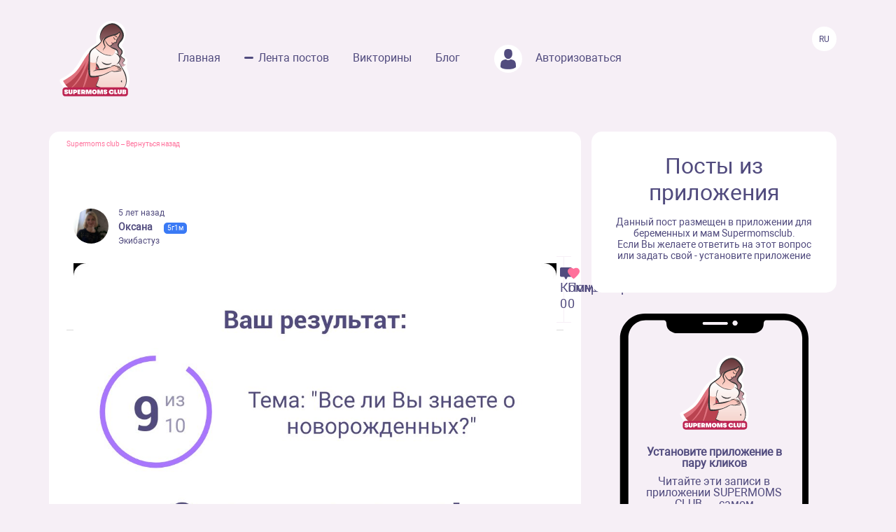

--- FILE ---
content_type: image/svg+xml
request_url: https://www.supermomsclub.app/images/icon/dmobpost_block-icons_right.svg
body_size: 305
content:
<svg width="12" height="12" viewBox="0 0 12 12" fill="none" xmlns="http://www.w3.org/2000/svg">
<path d="M8.54297 0.469727C7.60629 0.469727 6.68152 0.847748 6.00009 1.49594C5.31857 0.847748 4.3938 0.469727 3.45703 0.469727C1.51849 0.469727 0 1.98822 0 3.92676C0 6.1925 2.61182 8.68658 5.76718 11.4768C5.83365 11.5356 5.91687 11.565 6.00009 11.565C6.08331 11.565 6.16644 11.5356 6.233 11.4768C9.38818 8.68649 12 6.19241 12 3.92676C12 1.98822 10.4815 0.469727 8.54297 0.469727Z" fill="#FF709B"/>
</svg>


--- FILE ---
content_type: application/javascript
request_url: https://www.supermomsclub.app/js/tabs.js
body_size: 864
content:
$(document).ready(function(){

    $(".arrowup").click(function(){
        $('.arrowup').removeClass('ar_active');
        $('.arrowdown').addClass('ar_active');
        $('.lf_b-d_footer').show("normal");
    })
    $(".arrowdown").click(function(){
        $('.arrowup').addClass('ar_active');
        $('.arrowdown').removeClass('ar_active');
        $('.lf_b-d_footer').hide("normal");
    })


    $(".hamburger").click(function(){
      $('.left_block').show("normal");
    })
    $(".hamburger_close").click(function(){
      $('.left_block').hide("normal");
    })


    $(".rbenef_tabs01").click(function(){
        $('.rbenef_tabs01').addClass('rb_active');
        $('.rbenef_tabs02').removeClass('rb_active');
        $('.rbenef_tabs03').removeClass('rb_active');
        $('.rbenef_tabs04').removeClass('rb_active');
        $('.rbenef_tabs05').removeClass('rb_active');
        $('.right_block').addClass('rbenef_block01');
        $('.right_block').removeClass('rbenef_block02');
        $('.right_block').removeClass('rbenef_block03');
        $('.right_block').removeClass('rbenef_block04');
        $('.right_block').removeClass('rbenef_block05');
        $('.rbenef_bottom01').addClass('rbenef_active');
        $('.rbenef_bottom02').removeClass('rbenef_active');
        $('.rbenef_bottom03').removeClass('rbenef_active');
        $('.rbenef_bottom04').removeClass('rbenef_active');
        $('.rbenef_bottom05').removeClass('rbenef_active');
    })
    $(".rbenef_tabs02").click(function(){
        $('.rbenef_tabs01').removeClass('rb_active');
        $('.rbenef_tabs02').addClass('rb_active');
        $('.rbenef_tabs03').removeClass('rb_active');
        $('.rbenef_tabs04').removeClass('rb_active');
        $('.rbenef_tabs05').removeClass('rb_active');
        $('.right_block').removeClass('rbenef_block01');
        $('.right_block').addClass('rbenef_block02');
        $('.right_block').removeClass('rbenef_block03');
        $('.right_block').removeClass('rbenef_block04');
        $('.right_block').removeClass('rbenef_block05');
        $('.rbenef_bottom01').removeClass('rbenef_active');
        $('.rbenef_bottom02').addClass('rbenef_active');
        $('.rbenef_bottom03').removeClass('rbenef_active');
        $('.rbenef_bottom04').removeClass('rbenef_active');
        $('.rbenef_bottom05').removeClass('rbenef_active');
    })
    $(".rbenef_tabs03").click(function(){
        $('.rbenef_tabs01').removeClass('rb_active');
        $('.rbenef_tabs02').removeClass('rb_active');
        $('.rbenef_tabs03').addClass('rb_active');
        $('.rbenef_tabs04').removeClass('rb_active');
        $('.rbenef_tabs05').removeClass('rb_active');
        $('.right_block').removeClass('rbenef_block01');
        $('.right_block').removeClass('rbenef_block02');
        $('.right_block').addClass('rbenef_block03');
        $('.right_block').removeClass('rbenef_block04');
        $('.right_block').removeClass('rbenef_block05');
        $('.rbenef_bottom01').removeClass('rbenef_active');
        $('.rbenef_bottom02').removeClass('rbenef_active');
        $('.rbenef_bottom03').addClass('rbenef_active');
        $('.rbenef_bottom04').removeClass('rbenef_active');
        $('.rbenef_bottom05').removeClass('rbenef_active');
    })
    $(".rbenef_tabs04").click(function(){
        $('.rbenef_tabs01').removeClass('rb_active');
        $('.rbenef_tabs02').removeClass('rb_active');
        $('.rbenef_tabs03').removeClass('rb_active');
        $('.rbenef_tabs04').addClass('rb_active');
        $('.rbenef_tabs05').removeClass('rb_active');
        $('.right_block').removeClass('rbenef_block01');
        $('.right_block').removeClass('rbenef_block02');
        $('.right_block').removeClass('rbenef_block03');
        $('.right_block').addClass('rbenef_block04');
        $('.right_block').removeClass('rbenef_block05');
        $('.rbenef_bottom01').removeClass('rbenef_active');
        $('.rbenef_bottom02').removeClass('rbenef_active');
        $('.rbenef_bottom03').removeClass('rbenef_active');
        $('.rbenef_bottom04').addClass('rbenef_active');
        $('.rbenef_bottom05').removeClass('rbenef_active');
    })
    $(".rbenef_tabs05").click(function(){
        $('.rbenef_tabs01').removeClass('rb_active');
        $('.rbenef_tabs02').removeClass('rb_active');
        $('.rbenef_tabs03').removeClass('rb_active');
        $('.rbenef_tabs04').removeClass('rb_active');
        $('.rbenef_tabs05').addClass('rb_active');
        $('.right_block').removeClass('rbenef_block01');
        $('.right_block').removeClass('rbenef_block02');
        $('.right_block').removeClass('rbenef_block03');
        $('.right_block').removeClass('rbenef_block04');
        $('.right_block').addClass('rbenef_block05');
        $('.rbenef_bottom01').removeClass('rbenef_active');
        $('.rbenef_bottom02').removeClass('rbenef_active');
        $('.rbenef_bottom03').removeClass('rbenef_active');
        $('.rbenef_bottom04').removeClass('rbenef_active');
        $('.rbenef_bottom05').addClass('rbenef_active');
    })

    $(".rt_app-item01").click(function(){
        $('.rt_app-item01').addClass('item_active');
        $('.rt_app-item02').removeClass('item_active');
        $('.rt_app-item03').removeClass('item_active');
        $('.rt_app-item04').removeClass('item_active');
        $('.rt_app-item05').removeClass('item_active');
        $('.rt_app-item06').removeClass('item_active');
        $('.rt_app-item07').removeClass('item_active');
        $('.rt_app-item08').removeClass('item_active');
        $('.rt_app-item09').removeClass('item_active');
        $('.slides-item01').addClass('slides_active');
        $('.slides-item02').removeClass('slides_active');
        $('.slides-item03').removeClass('slides_active');
        $('.slides-item04').removeClass('slides_active');
        $('.slides-item05').removeClass('slides_active');
        $('.slides-item06').removeClass('slides_active');
        $('.slides-item07').removeClass('slides_active');
        $('.slides-item08').removeClass('slides_active');
    })
    $(".rt_app-item02").click(function(){
        $('.rt_app-item01').removeClass('item_active');
        $('.rt_app-item02').addClass('item_active');
        $('.rt_app-item03').removeClass('item_active');
        $('.rt_app-item04').removeClass('item_active');
        $('.rt_app-item05').removeClass('item_active');
        $('.rt_app-item06').removeClass('item_active');
        $('.rt_app-item07').removeClass('item_active');
        $('.rt_app-item08').removeClass('item_active');
        $('.rt_app-item09').removeClass('item_active');
        $('.slides-item01').removeClass('slides_active');
        $('.slides-item02').addClass('slides_active');
        $('.slides-item03').removeClass('slides_active');
        $('.slides-item04').removeClass('slides_active');
        $('.slides-item05').removeClass('slides_active');
        $('.slides-item06').removeClass('slides_active');
        $('.slides-item07').removeClass('slides_active');
        $('.slides-item08').removeClass('slides_active');
    })
    $(".rt_app-item03").click(function(){
        $('.rt_app-item01').removeClass('item_active');
        $('.rt_app-item02').removeClass('item_active');
        $('.rt_app-item03').addClass('item_active');
        $('.rt_app-item04').removeClass('item_active');
        $('.rt_app-item05').removeClass('item_active');
        $('.rt_app-item06').removeClass('item_active');
        $('.rt_app-item07').removeClass('item_active');
        $('.rt_app-item08').removeClass('item_active');
        $('.rt_app-item09').removeClass('item_active');
        $('.slides-item01').removeClass('slides_active');
        $('.slides-item02').removeClass('slides_active');
        $('.slides-item03').addClass('slides_active');
        $('.slides-item04').removeClass('slides_active');
        $('.slides-item05').removeClass('slides_active');
        $('.slides-item06').removeClass('slides_active');
        $('.slides-item07').removeClass('slides_active');
        $('.slides-item08').removeClass('slides_active');
    })
    $(".rt_app-item04").click(function(){
        $('.rt_app-item01').removeClass('item_active');
        $('.rt_app-item02').removeClass('item_active');
        $('.rt_app-item03').removeClass('item_active');
        $('.rt_app-item04').addClass('item_active');
        $('.rt_app-item05').removeClass('item_active');
        $('.rt_app-item06').removeClass('item_active');
        $('.rt_app-item07').removeClass('item_active');
        $('.rt_app-item08').removeClass('item_active');
        $('.rt_app-item09').removeClass('item_active');
        $('.slides-item01').removeClass('slides_active');
        $('.slides-item02').removeClass('slides_active');
        $('.slides-item03').removeClass('slides_active');
        $('.slides-item04').addClass('slides_active');
        $('.slides-item05').removeClass('slides_active');
        $('.slides-item06').removeClass('slides_active');
        $('.slides-item07').removeClass('slides_active');
        $('.slides-item08').removeClass('slides_active');
    })
    $(".rt_app-item05").click(function(){
        $('.rt_app-item01').removeClass('item_active');
        $('.rt_app-item02').removeClass('item_active');
        $('.rt_app-item03').removeClass('item_active');
        $('.rt_app-item04').removeClass('item_active');
        $('.rt_app-item05').addClass('item_active');
        $('.rt_app-item06').removeClass('item_active');
        $('.rt_app-item07').removeClass('item_active');
        $('.rt_app-item08').removeClass('item_active');
        $('.rt_app-item09').removeClass('item_active');
        $('.slides-item01').removeClass('slides_active');
        $('.slides-item02').removeClass('slides_active');
        $('.slides-item03').removeClass('slides_active');
        $('.slides-item04').removeClass('slides_active');
        $('.slides-item05').addClass('slides_active');
        $('.slides-item06').removeClass('slides_active');
        $('.slides-item07').removeClass('slides_active');
        $('.slides-item08').removeClass('slides_active');
    })
    $(".rt_app-item06").click(function(){
        $('.rt_app-item01').removeClass('item_active');
        $('.rt_app-item02').removeClass('item_active');
        $('.rt_app-item03').removeClass('item_active');
        $('.rt_app-item04').removeClass('item_active');
        $('.rt_app-item05').removeClass('item_active');
        $('.rt_app-item06').addClass('item_active');
        $('.rt_app-item07').removeClass('item_active');
        $('.rt_app-item08').removeClass('item_active');
        $('.rt_app-item09').removeClass('item_active');
        $('.slides-item01').removeClass('slides_active');
        $('.slides-item02').removeClass('slides_active');
        $('.slides-item03').removeClass('slides_active');
        $('.slides-item04').removeClass('slides_active');
        $('.slides-item05').removeClass('slides_active');
        $('.slides-item06').addClass('slides_active');
        $('.slides-item07').removeClass('slides_active');
        $('.slides-item08').removeClass('slides_active');
    })
    $(".rt_app-item07").click(function(){
        $('.rt_app-item01').removeClass('item_active');
        $('.rt_app-item02').removeClass('item_active');
        $('.rt_app-item03').removeClass('item_active');
        $('.rt_app-item04').removeClass('item_active');
        $('.rt_app-item05').removeClass('item_active');
        $('.rt_app-item06').removeClass('item_active');
        $('.rt_app-item07').addClass('item_active');
        $('.rt_app-item08').removeClass('item_active');
        $('.rt_app-item09').removeClass('item_active');
        $('.slides-item01').removeClass('slides_active');
        $('.slides-item02').removeClass('slides_active');
        $('.slides-item03').removeClass('slides_active');
        $('.slides-item04').removeClass('slides_active');
        $('.slides-item05').removeClass('slides_active');
        $('.slides-item06').removeClass('slides_active');
        $('.slides-item07').addClass('slides_active');
        $('.slides-item08').removeClass('slides_active');
    })
    $(".rt_app-item08").click(function(){
        $('.rt_app-item01').removeClass('item_active');
        $('.rt_app-item02').removeClass('item_active');
        $('.rt_app-item03').removeClass('item_active');
        $('.rt_app-item04').removeClass('item_active');
        $('.rt_app-item05').removeClass('item_active');
        $('.rt_app-item06').removeClass('item_active');
        $('.rt_app-item07').removeClass('item_active');
        $('.rt_app-item08').addClass('item_active');
        $('.rt_app-item09').removeClass('item_active');
        $('.slides-item01').removeClass('slides_active');
        $('.slides-item02').removeClass('slides_active');
        $('.slides-item03').removeClass('slides_active');
        $('.slides-item04').removeClass('slides_active');
        $('.slides-item05').removeClass('slides_active');
        $('.slides-item06').removeClass('slides_active');
        $('.slides-item07').removeClass('slides_active');
        $('.slides-item08').addClass('slides_active');
    })
    $(".rt_app-item09").click(function(){
        $('.rt_app-item01').removeClass('item_active');
        $('.rt_app-item02').removeClass('item_active');
        $('.rt_app-item03').removeClass('item_active');
        $('.rt_app-item04').removeClass('item_active');
        $('.rt_app-item05').removeClass('item_active');
        $('.rt_app-item06').removeClass('item_active');
        $('.rt_app-item07').removeClass('item_active');
        $('.rt_app-item08').removeClass('item_active');
        $('.rt_app-item09').addClass('item_active');
        $('.slides-item01').addClass('slides_active');
        $('.slides-item02').removeClass('slides_active');
        $('.slides-item03').removeClass('slides_active');
        $('.slides-item04').removeClass('slides_active');
        $('.slides-item05').removeClass('slides_active');
        $('.slides-item06').removeClass('slides_active');
        $('.slides-item07').removeClass('slides_active');
        $('.slides-item08').removeClass('slides_active');
    })


    $(".rlblock_items01").click(function(){
        $('.rlblock_items01').addClass('rlblock_act');
        $('.rlblock_items02').removeClass('rlblock_act');
        $('.rlblock_items03').removeClass('rlblock_act');
        $('.rlblock_items04').removeClass('rlblock_act');
        $('.rlblock_items05').removeClass('rlblock_act');
        $('.rlblock_center01').addClass('rlcenter_act');
        $('.rlblock_center02').removeClass('rlcenter_act');
        $('.rlblock_center03').removeClass('rlcenter_act');
        $('.rlblock_center04').removeClass('rlcenter_act');
        $('.rlblock_center05').removeClass('rlcenter_act');
    })
    $(".rlblock_items02").click(function(){
        $('.rlblock_items01').removeClass('rlblock_act');
        $('.rlblock_items02').addClass('rlblock_act');
        $('.rlblock_items03').removeClass('rlblock_act');
        $('.rlblock_items04').removeClass('rlblock_act');
        $('.rlblock_items05').removeClass('rlblock_act');
        $('.rlblock_center01').removeClass('rlcenter_act');
        $('.rlblock_center02').addClass('rlcenter_act');
        $('.rlblock_center03').removeClass('rlcenter_act');
        $('.rlblock_center04').removeClass('rlcenter_act');
        $('.rlblock_center05').removeClass('rlcenter_act');
    })
    $(".rlblock_items03").click(function(){
        $('.rlblock_items01').removeClass('rlblock_act');
        $('.rlblock_items02').removeClass('rlblock_act');
        $('.rlblock_items03').addClass('rlblock_act');
        $('.rlblock_items04').removeClass('rlblock_act');
        $('.rlblock_items05').removeClass('rlblock_act');
        $('.rlblock_center01').removeClass('rlcenter_act');
        $('.rlblock_center02').removeClass('rlcenter_act');
        $('.rlblock_center03').addClass('rlcenter_act');
        $('.rlblock_center04').removeClass('rlcenter_act');
        $('.rlblock_center05').removeClass('rlcenter_act');
    })
    $(".rlblock_items04").click(function(){
        $('.rlblock_items01').removeClass('rlblock_act');
        $('.rlblock_items02').removeClass('rlblock_act');
        $('.rlblock_items03').removeClass('rlblock_act');
        $('.rlblock_items04').addClass('rlblock_act');
        $('.rlblock_items05').removeClass('rlblock_act');
        $('.rlblock_center01').removeClass('rlcenter_act');
        $('.rlblock_center02').removeClass('rlcenter_act');
        $('.rlblock_center03').removeClass('rlcenter_act');
        $('.rlblock_center04').addClass('rlcenter_act');
        $('.rlblock_center05').removeClass('rlcenter_act');
    })
    $(".rlblock_items05").click(function(){
        $('.rlblock_items01').removeClass('rlblock_act');
        $('.rlblock_items02').removeClass('rlblock_act');
        $('.rlblock_items03').removeClass('rlblock_act');
        $('.rlblock_items04').removeClass('rlblock_act');
        $('.rlblock_items05').addClass('rlblock_act');
        $('.rlblock_center01').removeClass('rlcenter_act');
        $('.rlblock_center02').removeClass('rlcenter_act');
        $('.rlblock_center03').removeClass('rlcenter_act');
        $('.rlblock_center04').removeClass('rlcenter_act');
        $('.rlblock_center05').addClass('rlcenter_act');
    })




});
